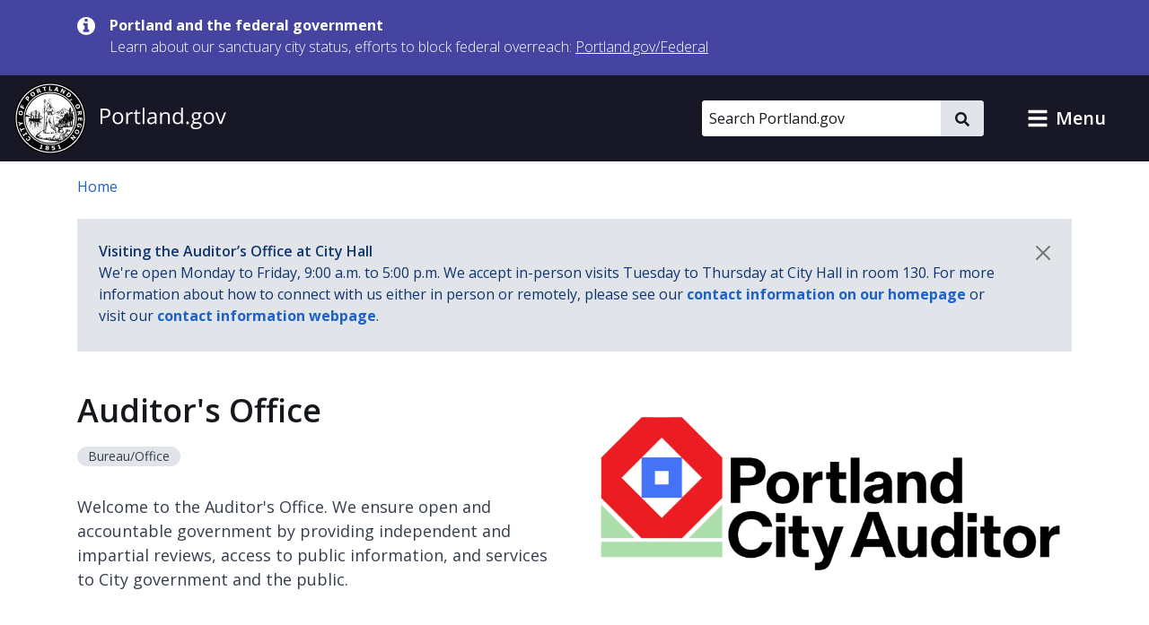

--- FILE ---
content_type: text/html; charset=UTF-8
request_url: https://www.portland.gov/auditor?forgot=1&referer=%2Fauditor%2F75530
body_size: 20455
content:
<!DOCTYPE html>
<html lang="en" dir="ltr" prefix="og: https://ogp.me/ns#">
  <head>
    <meta charset="utf-8" />
<noscript><style>form.antibot * :not(.antibot-message) { display: none !important; }</style>
</noscript><meta name="description" content="Welcome to the Auditor&#039;s Office. We ensure open and accountable government by providing independent and impartial reviews, access to public information, and services to City government and the public." />
<meta name="geo.placename" content="Portland" />
<meta name="geo.position" content="45.515012;-122.679096" />
<meta name="geo.region" content="US-OR" />
<link rel="canonical" href="https://www.portland.gov/auditor" />
<meta property="og:site_name" content="Portland.gov" />
<meta property="og:url" content="https://www.portland.gov/auditor" />
<meta property="og:title" content="Auditor&#039;s Office" />
<meta property="og:description" content="Welcome to the Auditor&#039;s Office. We ensure open and accountable government by providing independent and impartial reviews, access to public information, and services to City government and the public." />
<meta property="og:image" content="https://www.portland.gov/sites/default/files/styles/facebook/public/2023/auditor.logo-horizontal.png?itok=0uUWFKTD" />
<meta property="og:image:width" content="1200" />
<meta property="og:image:height" content="630" />
<meta property="og:image:alt" content="Logo of Portland City Auditor. A red octagonal rose has a blue and white square center. Geometric mint green leaves surround the blossom." />
<meta name="twitter:card" content="summary" />
<meta name="twitter:description" content="Welcome to the Auditor&#039;s Office. We ensure open and accountable government by providing independent and impartial reviews, access to public information, and services to City government and the public." />
<meta name="twitter:title" content="Auditor&#039;s Office" />
<meta name="twitter:image" content="https://www.portland.gov/sites/default/files/styles/twitter/public/2023/auditor.logo-horizontal.png?itok=bjZcU-Yy" />
<meta name="twitter:image:alt" content="Logo of Portland City Auditor. A red octagonal rose has a blue and white square center. Geometric mint green leaves surround the blossom." />
<meta name="MobileOptimized" content="width" />
<meta name="HandheldFriendly" content="true" />
<meta name="viewport" content="width=device-width, initial-scale=1.0" />
<link rel="alternate" hreflang="x-default" href="https://www.portland.gov/auditor" />
<link rel="icon" href="/themes/custom/cloudy/favicon.ico" type="image/vnd.microsoft.icon" />
<link rel="alternate" hreflang="en" href="https://www.portland.gov/auditor" />

    <title>Auditor's Office | Portland.gov</title>
    <link rel="preconnect" href="https://fonts.googleapis.com">
    <link rel="preconnect" href="https://fonts.gstatic.com" crossorigin>
    <link href="https://fonts.googleapis.com/css2?family=Open+Sans:ital,wght@0,300..800;1,300..800&display=swap" rel="stylesheet">
    <link rel="stylesheet" media="all" href="/sites/default/files/css/css_btMQHwy_Al5Al5DFMIvG9phu3LW7BGhw4vUAnOyn1V0.css?delta=0&amp;language=en&amp;theme=cloudy&amp;include=eJx1jVEKwzAMQy8U6iMFNxGbqVOXONmWnX5dO_q3H6H3ECgtyNKsRk7JahZb6WpfB3eZFdHbUISk7D5oZr962Rd8g-9sPQ86hjtZBa1WC6u8EfBqKutCufaNdfphcHBN98ibRO7NkpVN0UB_fPDhDeX8fwieTkdOxXJXfABnXFDg" />
<link rel="stylesheet" media="all" href="/sites/default/files/css/css_QhzZ_ZHP-tzk99cUKktZjzK35u2keswKYRYj_zTheJY.css?delta=1&amp;language=en&amp;theme=cloudy&amp;include=eJx1jVEKwzAMQy8U6iMFNxGbqVOXONmWnX5dO_q3H6H3ECgtyNKsRk7JahZb6WpfB3eZFdHbUISk7D5oZr962Rd8g-9sPQ86hjtZBa1WC6u8EfBqKutCufaNdfphcHBN98ibRO7NkpVN0UB_fPDhDeX8fwieTkdOxXJXfABnXFDg" />

          
    <script type="application/json" data-drupal-selector="drupal-settings-json">{"path":{"baseUrl":"\/","pathPrefix":"","currentPath":"group\/874","currentPathIsAdmin":false,"isFront":false,"currentLanguage":"en","currentQuery":{"destination":"\/auditor","forgot":"1","referer":"\/auditor\/75530"}},"pluralDelimiter":"\u0003","suppressDeprecationErrors":true,"gtag":{"tagId":"","consentMode":false,"otherIds":[],"events":[],"additionalConfigInfo":[]},"ajaxPageState":{"libraries":"[base64]","theme":"cloudy","theme_token":null},"ajaxTrustedUrl":{"\/search":true},"gtm":{"tagId":null,"settings":{"data_layer":"dataLayer","include_classes":false,"allowlist_classes":"google\nnonGooglePixels\nnonGoogleScripts\nnonGoogleIframes","blocklist_classes":"customScripts\ncustomPixels","include_environment":true,"environment_id":"env-1","environment_token":"gX0sWBBfUHwzWER-y90CyQ"},"tagIds":["GTM-5DGTRSB"]},"admin_dialogs":{"paths":{"\/admin\/config\/system\/actions\/configure\/*":{"class":["use-ajax"],"data-dialog-type":"modal","data-dialog-options":"{\u0022width\u0022:\u0022550\u0022}"},"\/admin\/config\/search\/redirect\/add*":{"class":["use-ajax"],"data-dialog-type":"modal","data-dialog-options":"{\u0022width\u0022:\u0022650\u0022}"},"\/admin\/config\/user-interface\/admin-toolbar*":{"class":["use-ajax"],"data-dialog-type":"modal","data-dialog-options":"{\u0022width\u0022:\u0022550\u0022}"},"\/aggregator\/sources\/add*":{"class":["use-ajax"],"data-dialog-type":"modal","data-dialog-options":"{\u0022width\u0022:\u0022550\u0022}"},"\/aggregator\/sources\/*\/delete*":{"class":["use-ajax"],"data-dialog-type":"modal","data-dialog-options":"{\u0022width\u0022:\u0022550\u0022}"},"\/admin\/config\/services\/aggregator\/settings*":{"class":["use-ajax"],"data-dialog-type":"modal","data-dialog-options":"{\u0022width\u0022:\u0022550\u0022}"},"*\/admin\/config\/content\/paragraphs*":{"class":["use-ajax"],"data-dialog-type":"modal","data-dialog-options":"{\u0022width\u0022:\u0022550\u0022}"},"\/admin\/config\/services\/aggregator\/delete\/*":{"class":["use-ajax"],"data-dialog-type":"modal","data-dialog-options":"{\u0022width\u0022:\u0022550\u0022}"},"\/admin\/config\/system\/delete-orphans*":{"class":["use-ajax"],"data-dialog-type":"modal","data-dialog-options":"{\u0022width\u0022:\u0022550\u0022}"},"\/admin\/config\/development\/settings*":{"class":["use-ajax"],"data-dialog-type":"modal","data-dialog-options":"{\u0022width\u0022:\u0022550\u0022}"},"\/aggregator\/sources\/*\/configure*":{"class":["use-ajax"],"data-dialog-type":"modal","data-dialog-options":"{\u0022width\u0022:\u0022550\u0022}"},"\/comment\/*\/edit*":{"class":["use-ajax"],"data-dialog-type":"modal","data-dialog-options":"{\u0022width\u0022:\u0022550\u0022}"},"\/admin\/config\/search\/simplesitemap\/variants*":{"class":["use-ajax"],"data-dialog-type":"modal","data-dialog-options":"{\u0022width\u0022:\u0022550\u0022}"},"\/admin\/config\/search\/simplesitemap\/types\/*":{"class":["use-ajax"],"data-dialog-type":"modal","data-dialog-options":"{\u0022width\u0022:\u0022550\u0022}"},"\/admin\/config\/system\/file-resup-settings*":{"class":["use-ajax"],"data-dialog-type":"modal","data-dialog-options":"{\u0022width\u0022:\u0022550\u0022}"},"\/admin\/config\/media\/image_effects*":{"class":["use-ajax"],"data-dialog-type":"modal","data-dialog-options":"{\u0022width\u0022:\u0022550\u0022}"},"\/admin\/config\/media\/image-styles\/manage\/*\/effects\/*":{"class":["use-ajax"],"data-dialog-type":"modal","data-dialog-options":"{\u0022width\u0022:\u0022550\u0022}"},"\/admin\/config\/media\/media_file_delete\/settings*":{"class":["use-ajax"],"data-dialog-type":"modal","data-dialog-options":"{\u0022width\u0022:\u0022550\u0022}"},"\/admin\/config\/media\/media-library*":{"class":["use-ajax"],"data-dialog-type":"modal","data-dialog-options":"{\u0022width\u0022:\u0022550\u0022}"},"*\/admin\/config\/services\/rss-publishing*":{"class":["use-ajax"],"data-dialog-type":"modal","data-dialog-options":"{\u0022width\u0022:\u0022550\u0022}"},"*\/admin\/config\/development\/maintenance*":{"class":["use-ajax"],"data-dialog-type":"modal","data-dialog-options":"{\u0022width\u0022:\u0022550\u0022}"},"*\/admin\/modules\/install*":{"class":["use-ajax"],"data-dialog-type":"modal","data-dialog-options":"{\u0022width\u0022:\u0022550\u0022}"},"*\/admin\/theme\/install*":{"class":["use-ajax"],"data-dialog-type":"modal","data-dialog-options":"{\u0022width\u0022:\u0022550\u0022}"},"*\/admin\/config\/development\/logging*":{"class":["use-ajax"],"data-dialog-type":"modal","data-dialog-options":"{\u0022width\u0022:\u0022550\u0022}"},"*\/admin\/config\/regional\/settings*":{"class":["use-ajax"],"data-dialog-type":"modal","data-dialog-options":"{\u0022width\u0022:\u0022550\u0022}"},"*\/admin\/config\/media\/media-settings*":{"class":["use-ajax"],"data-dialog-type":"modal","data-dialog-options":"{\u0022width\u0022:\u0022550\u0022}"},"*\/admin\/config\/media\/image-toolkit*":{"class":["use-ajax"],"data-dialog-type":"modal","data-dialog-options":"{\u0022width\u0022:\u0022550\u0022}"},"\/admin\/config\/services\/rest\/resource\/*\/edit":{"class":["use-ajax"],"data-dialog-type":"modal","data-dialog-options":"{\u0022width\u0022:\u0022550\u0022}"},"\/admin\/config\/user-interface\/shortcut\/link\/*":{"class":["use-ajax"],"data-dialog-type":"modal","data-dialog-options":"{\u0022width\u0022:\u0022550\u0022}"}},"selectors":{"a.media-library-item__remove":{"class":["use-ajax"],"data-dialog-type":"modal","data-dialog-options":"{\u0022width\u0022:\u0022550\u0022}"},"#menu-overview li.edit a":{"class":["use-ajax"],"data-dialog-type":"modal","data-dialog-options":"{\u0022width\u0022:\u0022650\u0022}"},".node-revision-table .revert a":{"class":["use-ajax"],"data-dialog-type":"modal","data-dialog-options":"{\u0022width\u0022:\u0022550\u0022}"},".node-revision-table .delete a":{"class":["use-ajax"],"data-dialog-type":"modal","data-dialog-options":"{\u0022width\u0022:\u0022550\u0022}"}}},"dataLayer":{"defaultLang":"en","languages":{"en":{"id":"en","name":"English","direction":"ltr","weight":0},"es":{"id":"es","name":"Spanish","direction":"ltr","weight":1},"vi":{"id":"vi","name":"Vietnamese","direction":"ltr","weight":2},"zh-hans":{"id":"zh-hans","name":"Chinese","direction":"ltr","weight":3},"ru":{"id":"ru","name":"Russian","direction":"ltr","weight":4},"uk":{"id":"uk","name":"Ukrainian","direction":"ltr","weight":5},"ro":{"id":"ro","name":"Romanian","direction":"ltr","weight":6},"ne":{"id":"ne","name":"Nepali","direction":"ltr","weight":7},"ja":{"id":"ja","name":"Japanese","direction":"ltr","weight":8},"ko":{"id":"ko","name":"Korean","direction":"ltr","weight":9},"fil":{"id":"fil","name":"Filipino\/Tagalog","direction":"ltr","weight":10},"lo":{"id":"lo","name":"Lao","direction":"ltr","weight":11},"ar":{"id":"ar","name":"Arabic","direction":"rtl","weight":12},"km":{"id":"km","name":"Khmer","direction":"ltr","weight":13},"so":{"id":"so","name":"Somali","direction":"ltr","weight":14},"chk":{"id":"chk","name":"Chuukese","direction":"ltr","weight":15}}},"data":{"extlink":{"extTarget":false,"extTargetAppendNewWindowDisplay":false,"extTargetAppendNewWindowLabel":"(opens in a new window)","extTargetNoOverride":false,"extNofollow":false,"extTitleNoOverride":true,"extNoreferrer":false,"extFollowNoOverride":false,"extClass":"ext","extLabel":"(link is external)","extImgClass":false,"extSubdomains":true,"extExclude":"","extInclude":"","extCssExclude":"#toolbar-administration, .field--name-field-facebook, .field--name-field-twitter, .field--name-field-instagram, .field--name-field-youtube, .field--name-field-linkedin, .field--name-field-nextdoor, .cloudy-global-menu, .block-cloudy-main-menu","extCssInclude":"","extCssExplicit":"","extAlert":false,"extAlertText":"This link will take you to an external web site. We are not responsible for their content.","extHideIcons":false,"mailtoClass":"0","telClass":"0","mailtoLabel":"(link sends email)","telLabel":"(link is a phone number)","extUseFontAwesome":true,"extIconPlacement":"append","extPreventOrphan":false,"extFaLinkClasses":"fa fa-external-link-alt","extFaMailtoClasses":"fa fa-envelope-o","extAdditionalLinkClasses":"","extAdditionalMailtoClasses":"","extAdditionalTelClasses":"","extFaTelClasses":"fa fa-phone","allowedDomains":["portland.gov","www.portland.gov","portlandoregon.gov","www.portlandoregon.gov","efiles.portlandoregon.gov","portlandmaps.com","www.portlandmaps.com","www.governmentjobs.com"],"extExcludeNoreferrer":""}},"ckeditorAccordion":{"accordionStyle":{"collapseAll":0,"keepRowsOpen":1,"animateAccordionOpenAndClose":0,"openTabsWithHash":0,"allowHtmlInTitles":0}},"search_api_autocomplete":{"search_portland_gov":{"delay":500,"auto_submit":true,"min_length":3}},"field_group":{"html_element":{"mode":"featured","context":"view","settings":{"classes":"","id":"","element":"div","show_label":false,"label_element":"h3","label_element_classes":"","attributes":"","effect":"none","speed":"fast"}}},"ajax":[],"user":{"uid":0,"permissionsHash":"26310960ab48ebc1428a5039eca0fa6858b2d62b81890b0e331401037acea6cf"}}</script>
<script src="/sites/default/files/js/js_iGscYrfVoRsBDaOTyOgRkEfhP_BfLvTHz748JNeNhXs.js?scope=header&amp;delta=0&amp;language=en&amp;theme=cloudy&amp;include=[base64]"></script>
<script src="/modules/contrib/google_tag/js/gtag.js?t96ze8"></script>
<script src="/modules/contrib/google_tag/js/gtm.js?t96ze8"></script>

    <script>
        /*to prevent Firefox FOUC, this must be here*/
        let FF_FOUC_FIX;
    </script>
  </head>
  <body class="group-page path-group">
        <a href="#main-content" class="visually-hidden-focusable skip-link">
      Skip to main content
    </a>
    <noscript><iframe src="https://www.googletagmanager.com/ns.html?id=GTM-5DGTRSB&gtm_auth=gX0sWBBfUHwzWER-y90CyQ&gtm_preview=env-1&gtm_cookies_win=x"
                  height="0" width="0" style="display:none;visibility:hidden"></iframe></noscript>

      <div class="dialog-off-canvas-main-canvas" data-off-canvas-main-canvas>
      

  
      <div class="region region-pre-header">
      <div class="views-element-container block block-views block-views-blockalerts-block-1" id="block-cloudy-views-block-alerts-block-1" data-block-plugin-id="views_block:alerts-block_1">
  
    
      <div class="content">
      <div><div class="skip-editoria11y-check view view-alerts view-id-alerts view-display-id-block_1 js-view-dom-id-2cff3242f87d93a7dfb5fc73ce89d2f3212a9aafb39cd3a0f7027688a461b350">
  
    
      
      <div class="view-content">
              <div class="views-row">
        

<div class="cloudy-alert alert--info"
   data-nid="49539"
         data-changed="1768161096"
      >
  <div class="container">
    <div class="cloudy-alert__wrapper">
        <span class="icon icon--size-s"><svg id="icon-information" role="img" xmlns="http://www.w3.org/2000/svg" viewBox="0 0 16 16" width="16" height="16"><title>information</title><path fill="currentColor" d="M10.6667 13C10.6667 13.1875 10.5208 13.3333 10.3333 13.3333H5.66667C5.47917 13.3333 5.33333 13.1875 5.33333 13V11.3333C5.33333 11.1458 5.47917 11 5.66667 11H6.66667V7.66667H5.66667C5.47917 7.66667 5.33333 7.52083 5.33333 7.33333V5.66667C5.33333 5.47917 5.47917 5.33333 5.66667 5.33333H9C9.1875 5.33333 9.33333 5.47917 9.33333 5.66667V11H10.3333C10.5208 11 10.6667 11.1458 10.6667 11.3333V13ZM9.33333 3.66667C9.33333 3.85417 9.1875 4 9 4H7C6.8125 4 6.66667 3.85417 6.66667 3.66667V2C6.66667 1.8125 6.8125 1.66667 7 1.66667H9C9.1875 1.66667 9.33333 1.8125 9.33333 2V3.66667ZM16 8C16 3.58333 12.4167 0 8 0C3.58333 0 0 3.58333 0 8C0 12.4167 3.58333 16 8 16C12.4167 16 16 12.4167 16 8Z" /></svg></span>
      <div class="cloudy-alert__wrapper-inner">
        <div class="cloudy-alert__title fw-bold"><span class="field field--name-title field--type-string field--label-hidden">Portland and the federal government</span>
</div><div class="cloudy-alert__body">



<div class="clearfix text-formatted field field--label-hidden field--name-field-alert-text field--type-text-long ck-content"><div class="field__item"><p><span>Learn about our sanctuary city status, efforts to block federal overreach:&nbsp;</span><a href="https://www.portland.gov/federal" id="menur1ghp" rel="noreferrer noopener" title="https://www.portland.gov/federal"><span>Portland.gov/Federal</span></a></p></div></div></div>
              </div>
    </div>
  </div>
</div>

    </div>
  
    </div>
  
          </div>
</div>

    </div>
  </div>

    </div>
  

  <header role="banner" id="header" class="cloudy-header" aria-label="Site header">
    <div
      class="cloudy-header__wrapper d-flex justify-content-between align-items-center flex-wrap px-0">
            
      <div class="region region-header cloudy-header__logo-wrapper">
        <a href="/" class="align-self-center" aria-label="Portland.gov home" title="Portland.gov home" rel="home">
          <picture>
        <source media="(max-width: 767.98px)"
            srcset="/themes/custom/cloudy/images/brand/seal-logo-mobile.png,
            /themes/custom/cloudy/images/brand/seal-logo-mobile-2x.png 2x,
            /themes/custom/cloudy/images/brand/seal-logo-mobile-3x.png 3x" />
        <source media="(min-width: 768px)"
            srcset="/themes/custom/cloudy/images/brand/seal-logo.png,
            /themes/custom/cloudy/images/brand/seal-logo-2x.png 2x,
            /themes/custom/cloudy/images/brand/seal-logo-3x.png 3x" />
        <img src="/themes/custom/cloudy/images/brand/seal-logo.png"
            width="236"
            height="80"
            alt=""
            class="img-fluid" />
      </picture>
        
  </a>

    </div>
  

      
                            
        <button type="button" data-bs-toggle="collapse" aria-expanded="false" role="button" data-bs-target="#cloudy-search" aria-controls="cloudy-search" aria-label="toggle site search" class="btn collapsed cloudy-header__toggle cloudy-header__toggle--search">
          <span class="toggle__label">
            <span class="icon toggle-icon icon-search"></span>
            Search
          </span>
        </button>
      
                    <div id="cloudy-search" class="cloudy-header__search-wrapper collapse" data-cloudy-esc-collapse="" data-bs-parent="#header">
          <div class="d-flex px-4 py-6 px-md-0 py-lg-0 align-items-center">
            
      <div class="region region-header-form cloudy-header__search-region">
      






<div class="search-api-page-block-form-search-portland-gov search-api-page-block-form search-form search-block-form container-inline cloudy-search-form cloudy-search-form--small block block-search-api-page block-search-api-page-form-block d-block d-lg-flex align-items-center" data-drupal-selector="search-api-page-block-form-search-portland-gov" novalidate="" id="block-searchapipagesearchblockform" data-block-plugin-id="search_api_page_form_block">
      
        
      <div class="content w-100">
    
<form role="search" action="/search" method="get" id="search-api-page-block-form-search-portland-gov" accept-charset="UTF-8">
        <div class="js-form-item form-item js-form-type-search-api-autocomplete form-item-keys js-form-item-keys form-no-label">
          <label for="edit-keys" class="visually-hidden">Search</label>
                

  <input placeholder="Search Portland.gov" aria-label="Search Portland.gov" title="Search Portland.gov" size="20" data-twig-suggestion="search-api-page-block-form-search-portland-gov" data-drupal-selector="edit-keys" data-search-api-autocomplete-search="search_portland_gov" class="form-autocomplete cloudy-search-form__input" data-autocomplete-path="/search_api_autocomplete/search_portland_gov" type="search" id="edit-keys" name="keys" value="" maxlength="128" />

                  </div>
<div data-twig-suggestion="search-api-page-block-form-search-portland-gov" data-drupal-selector="edit-actions" class="form-actions js-form-wrapper form-wrapper" id="edit-actions">

    <button  data-twig-suggestion="search-api-page-block-form-search-portland-gov" data-drupal-selector="edit-submit" type="submit" id="edit-submit" name="op" value="" class="button js-form-submit form-submit cloudy-btn--icon">
      <span class="visually-hidden">
        Search
      </span>
      <span class="icon icon--size-xs"><svg id="icon-search" role="img" xmlns="http://www.w3.org/2000/svg" viewBox="0 0 16 16" width="16" height="16"><title>search</title><path fill="currentColor" d="M15.7812 13.8438L12.6562 10.7188C12.5104 10.5729 12.3333 10.5 12.125 10.5H11.625C12.5417 9.33333 13 8 13 6.5C13 5.3125 12.7083 4.22917 12.125 3.25C11.5417 2.25 10.75 1.45833 9.75 0.875C8.77083 0.291667 7.6875 0 6.5 0C5.3125 0 4.21875 0.291667 3.21875 0.875C2.23958 1.45833 1.45833 2.25 0.875 3.25C0.291667 4.22917 0 5.3125 0 6.5C0 7.6875 0.291667 8.78125 0.875 9.78125C1.45833 10.7604 2.23958 11.5417 3.21875 12.125C4.21875 12.7083 5.3125 13 6.5 13C8 13 9.33333 12.5417 10.5 11.625V12.125C10.5 12.3333 10.5729 12.5104 10.7188 12.6562L13.8438 15.7812C13.9896 15.9271 14.1667 16 14.375 16C14.5833 16 14.7604 15.9271 14.9062 15.7812L15.7812 14.9062C15.9271 14.7604 16 14.5833 16 14.375C16 14.1667 15.9271 13.9896 15.7812 13.8438ZM6.5 10.5C5.77083 10.5 5.09375 10.3229 4.46875 9.96875C3.86458 9.61458 3.38542 9.13542 3.03125 8.53125C2.67708 7.90625 2.5 7.22917 2.5 6.5C2.5 5.77083 2.67708 5.10417 3.03125 4.5C3.38542 3.875 3.86458 3.38542 4.46875 3.03125C5.09375 2.67708 5.77083 2.5 6.5 2.5C7.22917 2.5 7.89583 2.67708 8.5 3.03125C9.125 3.38542 9.61458 3.875 9.96875 4.5C10.3229 5.10417 10.5 5.77083 10.5 6.5C10.5 7.22917 10.3229 7.90625 9.96875 8.53125C9.61458 9.13542 9.125 9.61458 8.5 9.96875C7.89583 10.3229 7.22917 10.5 6.5 10.5Z" /></svg></span>    </button>
  
</div>

  </form>

  </div>
</div>

    </div>
  

                        <button type="button" data-bs-toggle="collapse" aria-expanded="false" role="button" data-bs-target="#cloudy-search" aria-controls="cloudy-search" aria-label="close site search" class="cloudy-header__close-search">
              <span class="icon icon--size-s m-0"><svg id="icon-close" xmlns="http://www.w3.org/2000/svg" aria-hidden="true" focusable="false" viewBox="0 0 16 16" width="16" height="16"><title>close</title><path fill="currentColor" d="M9.61001 7.66556L13.5381 3.73744C13.7334 3.54217 13.7334 3.22561 13.5381 3.03034L12.6542 2.14645C12.459 1.95118 12.1424 1.95118 11.9471 2.14645L8.01902 6.07457L4.09099 2.14653C3.89572 1.95126 3.57916 1.95126 3.38388 2.14653L2.5 3.03042C2.30473 3.22569 2.30473 3.54225 2.5 3.73752L6.42803 7.66556L2.75475 11.3388C2.55948 11.5341 2.55948 11.8507 2.75475 12.0459L3.63863 12.9298C3.8339 13.1251 4.15047 13.1251 4.34574 12.9298L8.01902 9.25655L11.6924 12.9299C11.8877 13.1252 12.2042 13.1252 12.3995 12.9299L13.2834 12.046C13.4787 11.8508 13.4787 11.5342 13.2834 11.3389L9.61001 7.66556Z" /></svg></span>            </button>
          </div>
        </div>
      
            
            <button type="button" data-bs-toggle="collapse" aria-expanded="false" role="button" data-bs-target="#cloudy-menu" aria-controls="cloudy-menu" aria-label="toggle site menu" class="btn collapsed cloudy-header__toggle cloudy-header__toggle--menu">
        <span class="toggle__label">
          <span class="icon toggle-icon"></span>
          Menu
        </span>
      </button>
    </div>

        <div id="cloudy-menu" class="cloudy-header__menu-wrapper collapse" data-cloudy-esc-collapse="" data-bs-parent="#header">
      
      <div class="container py-4 region region-primary-menu">
      






<nav id="block-cloudy-main-menu" data-block-plugin-id="system_menu_block:main" class="block block-system block-system-menu-blockmain">
      
          <h2 class="h3">General Information</h2>
        
      
  

<ul class="list-unstyled mb-0 mx-n4 tiles">
                <li class="d-flex">
          

<a href="/advisory-groups" class="mega-menu__link--gtm tile d-flex  text-decoration-none p-4 flex-grow-1">
                      <div class="d-flex flex-column">
      <span class="h5 mb-0 text-primary">Advisory Groups</span>
      <span class="text-dark">Groups, boards, and commissions.</span>
    </div>
  
              <i class="fas fa-arrow-right d-md-none me-0 ms-auto align-self-center text-muted"></i>
            </a>
        </li>
              <li class="d-flex">
          

<a href="/bureaus-offices" class="mega-menu__link--gtm tile d-flex  text-decoration-none p-4 flex-grow-1">
                      <div class="d-flex flex-column">
      <span class="h5 mb-0 text-primary">Bureaus and Offices</span>
      <span class="text-dark">City departments.</span>
    </div>
  
              <i class="fas fa-arrow-right d-md-none me-0 ms-auto align-self-center text-muted"></i>
            </a>
        </li>
              <li class="d-flex">
          

<a href="/events" class="mega-menu__link--gtm tile d-flex  text-decoration-none p-4 flex-grow-1">
                      <div class="d-flex flex-column">
      <span class="h5 mb-0 text-primary">Calendar of Events</span>
      <span class="text-dark">Events, public meetings, and hearings.</span>
    </div>
  
              <i class="fas fa-arrow-right d-md-none me-0 ms-auto align-self-center text-muted"></i>
            </a>
        </li>
              <li class="d-flex">
          

<a href="/charter-code-policies" class="mega-menu__link--gtm tile d-flex  text-decoration-none p-4 flex-grow-1">
                      <div class="d-flex flex-column">
      <span class="h5 mb-0 text-primary">Charter, Code, Policies</span>
      <span class="text-dark">Official City documents.</span>
    </div>
  
              <i class="fas fa-arrow-right d-md-none me-0 ms-auto align-self-center text-muted"></i>
            </a>
        </li>
              <li class="d-flex">
          

<a href="/council" class="mega-menu__link--gtm tile d-flex  text-decoration-none p-4 flex-grow-1">
                      <div class="d-flex flex-column">
      <span class="h5 mb-0 text-primary">City Council</span>
      <span class="text-dark">Districts, officials, meetings, and news.</span>
    </div>
  
              <i class="fas fa-arrow-right d-md-none me-0 ms-auto align-self-center text-muted"></i>
            </a>
        </li>
              <li class="d-flex">
          

<a href="/construction" class="mega-menu__link--gtm tile d-flex  text-decoration-none p-4 flex-grow-1">
                      <div class="d-flex flex-column">
      <span class="h5 mb-0 text-primary">Construction Projects</span>
      <span class="text-dark">Building, transportation, maintenance, and sewer projects.</span>
    </div>
  
              <i class="fas fa-arrow-right d-md-none me-0 ms-auto align-self-center text-muted"></i>
            </a>
        </li>
              <li class="d-flex">
          

<a href="/parks/search" class="mega-menu__link--gtm tile d-flex  text-decoration-none p-4 flex-grow-1">
                      <div class="d-flex flex-column">
      <span class="h5 mb-0 text-primary">Find a Park</span>
      <span class="text-dark">Parks, facilities, and reservations.</span>
    </div>
  
              <i class="fas fa-arrow-right d-md-none me-0 ms-auto align-self-center text-muted"></i>
            </a>
        </li>
              <li class="d-flex">
          

<a href="/neighborhoods" class="mega-menu__link--gtm tile d-flex  text-decoration-none p-4 flex-grow-1">
                      <div class="d-flex flex-column">
      <span class="h5 mb-0 text-primary">Neighborhoods</span>
      <span class="text-dark">Neighborhood directory.</span>
    </div>
  
              <i class="fas fa-arrow-right d-md-none me-0 ms-auto align-self-center text-muted"></i>
            </a>
        </li>
              <li class="d-flex">
          

<a href="/news" class="mega-menu__link--gtm tile d-flex  text-decoration-none p-4 flex-grow-1">
                      <div class="d-flex flex-column">
      <span class="h5 mb-0 text-primary">News</span>
      <span class="text-dark">Articles, blogs, press releases, public notices, and newsletters.</span>
    </div>
  
              <i class="fas fa-arrow-right d-md-none me-0 ms-auto align-self-center text-muted"></i>
            </a>
        </li>
              <li class="d-flex">
          

<a href="/projects" class="mega-menu__link--gtm tile d-flex  text-decoration-none p-4 flex-grow-1">
                      <div class="d-flex flex-column">
      <span class="h5 mb-0 text-primary">Projects</span>
      <span class="text-dark">Planning, outreach and education, strategic, and technology projects.</span>
    </div>
  
              <i class="fas fa-arrow-right d-md-none me-0 ms-auto align-self-center text-muted"></i>
            </a>
        </li>
              <li class="d-flex">
          

<a href="/services" class="mega-menu__link--gtm tile d-flex  text-decoration-none p-4 flex-grow-1">
                      <div class="d-flex flex-column">
      <span class="h5 mb-0 text-primary">Services and Resources</span>
      <span class="text-dark">Service and resource directory.</span>
    </div>
  
              <i class="fas fa-arrow-right d-md-none me-0 ms-auto align-self-center text-muted"></i>
            </a>
        </li>
              <li class="d-flex">
          

<a href="https://www.governmentjobs.com/careers/portlandor" class="mega-menu__link--gtm tile d-flex  text-decoration-none p-4 flex-grow-1">
                      <div class="d-flex flex-column">
      <span class="h5 mb-0 text-primary">Jobs with the City</span>
      <span class="text-dark">Opportunities posted to governmentjobs.com</span>
    </div>
  
              <i class="fas fa-arrow-right d-md-none me-0 ms-auto align-self-center text-muted"></i>
            </a>
        </li>
          </ul>

</nav>

    </div>
  
    </div>
  </header>

  
  <div class="bg-light admin-tabs" role="navigation" id="tabs">
    <div class="region region-tabs">
      
    </div>
  </div>


  
      <div class="region region-messages">
      <div data-drupal-messages-fallback class="hidden"></div>

    </div>
  

  
  <section class="pre-content container d-print-block">
    






<div id="block-cloudy-breadcrumbs" data-block-plugin-id="system_breadcrumb_block" class="block block-system block-system-breadcrumb-block mb-6">
      
        
        <div class="content">
      <nav class="mt-4" aria-label="breadcrumb">
  <ol class="breadcrumb">
                  <li class="breadcrumb-item">
          <a href="/">Home</a>
        </li>
                  </ol>
</nav>

    </div>
  </div>







<div class="views-element-container block block-views block-views-blockgroup-notifications-block-1 mb-6" id="block-views-block-group-notifications-block-1" data-block-plugin-id="views_block:group_notifications-block_1">
      
        
        <div class="content">
      <div><div class="skip-editoria11y-check view view-group-notifications view-id-group_notifications view-display-id-block_1 js-view-dom-id-079e0224f9f477ca27e773d45c23f75e0378351868417e61a030ab86a1dbc7c7">
  
    
      
      <div class="view-content">
              <div
  class="cloudy-notification alert alert-dismissible bg-light text-secondary d-none"
  role="alert"
  aria-live="polite"
  data-nid="34527"
  data-changed="1765211739">
    <span class="fw-semibold"><span class="field field--name-title field--type-string field--label-hidden">Visiting the Auditor’s Office at City Hall</span>
</span>
    



<div class="clearfix text-formatted field field--label-hidden field--name-field-alert-text field--type-text-long ck-content"><div class="field__item"><p>We're open Monday to Friday, 9:00 a.m. to 5:00 p.m. We accept in-person visits Tuesday to Thursday at City Hall in room 130. For more information about how to connect with us either in person or remotely, please see our <a href="/auditor" data-entity-type="group" data-entity-uuid="39636b7d-7e47-4f8e-8081-3fafd1e0c18d" data-entity-substitution="canonical" title="Auditor's Office"><strong>contact information on our homepage</strong></a> or visit our&nbsp;<a href="https://www.portland.gov/auditor/about/divisions-and-contact-information"><strong>contact information webpage</strong></a>.</p></div></div>
    <button
      type="button"
      class="btn btn-close m-0"
      aria-label="Dismiss notification"
      data-bs-dismiss="alert"></button>
</div>

  
    </div>
  
          </div>
</div>

    </div>
  </div>

  </section>




<main id="main-content" class="d-print-block" role="main" data-swiftype-index="true">
      <div class="main-content container">
      <div >
        <div >
                      
      <div class="region region-content">
      






<div id="block-cloudy-content" data-block-plugin-id="system_main_block" class="block block-system block-system-main-block mb-6">
      
        
        <div class="content">
      













<article><section class="row"><div class="container"><div class="row mb-8 align-items-center"><div class="col"><h1 class="h1">Auditor&#039;s Office</h1><div class="mb-8"><div class="badge rounded-pill text-wrap bg-light   me-4">
          Bureau/Office
      </div></div><div class="field field--label-hidden field--name-field-summary field--type-string"><div class="mb-8 mb-lg-0 cloudy-lead-text">Welcome to the Auditor&#039;s Office. We ensure open and accountable government by providing independent and impartial reviews, access to public information, and services to City government and the public.  </div></div></div><div class="col-lg-6 ps-md-4 align-items-center"><div class="media media--type-image media--view-mode-banner"><img loading="eager" srcset="/sites/default/files/styles/2_1_400w/public/2023/auditor.logo-horizontal.png?itok=odjR6Cyo 400w, /sites/default/files/styles/2_1_600w/public/2023/auditor.logo-horizontal.png?itok=oAwJcgFq 600w, /sites/default/files/styles/2_1_800w/public/2023/auditor.logo-horizontal.png?itok=uRw7Qgbu 800w, /sites/default/files/styles/2_1_1600w/public/2023/auditor.logo-horizontal.png?itok=LJCnaWb2 1600w" sizes="(min-width: 992px) 66vw, 100vw" width="1600" height="800" src="/sites/default/files/styles/2_1_1600w/public/2023/auditor.logo-horizontal.png?itok=LJCnaWb2" alt="Logo of Portland City Auditor. A red octagonal rose has a blue and white square center.  Geometric mint green leaves surround the blossom." class="img-fluid"/><a href="/sites/default/files/2023/auditor.logo-horizontal.png" class="view-image"><i class="fas fa-image"></i>
        View full size image <span class="visually-hidden">of Logo of Portland City Auditor. A red octagonal rose has a blue and white square center.  Geometric mint green leaves surround the blossom.</span></a></div></div></div></div></section><section class="row"><div class="col"><div class="views-element-container"><div class="view view-eva view-group-site-menu view-id-group_site_menu view-display-id-entity_view_1 js-view-dom-id-f406a283ec4b8558362a2e6010c6762e2a2f4f2287f1390af8ac542573a87fdb"><nav aria-label="Group menu" class="nav nav-group-menu h4"><a href="/auditor/news" class="nav-link">News</a><a href="/auditor/news/notices" class="nav-link">Public Notices</a><a href="/auditor/news/reports" class="nav-link">Reports</a><a href="/auditor/events" class="nav-link">Events</a><a href="/auditor/policies" class="nav-link">Policies</a></nav></div></div></div></section><section class="row"><div class="col"><hr class="separator mb-8 mt-0"><h2 class="mb-8">Featured content</h2><div class="row row-cols-1 row-cols-md-2 row-cols-lg-3"><div class="col mb-10"><div class="card h-100"><div class="card-img-top overflow-hidden"></div><div class="card-body"><h3 class="card-title h4 mb-0 text-primary"><a href="/auditor/auditors-office-news-and-reports" class="stretched-link"><span class="field field--name-title field--type-string field--label-hidden">View the latest news and reports</span></a></h3><p class="card-text"></p></div></div></div><div class="col mb-10"><div class="card h-100"><div class="card-img-top overflow-hidden"></div><div class="card-body"><h3 class="card-title h4 mb-0 text-primary"><a href="/auditor/fy-25-26-budget-auditors-office" class="stretched-link"><span class="field field--name-title field--type-string field--label-hidden">View our FY 2025-26 Budget</span></a></h3><p class="card-text"></p></div></div></div><div class="col mb-10"><div class="card h-100"><div class="card-img-top overflow-hidden"></div><div class="card-body"><h3 class="card-title h4 mb-0 text-primary"><a href="/auditor/audit-schedule" class="stretched-link"><span class="field field--name-title field--type-string field--label-hidden">View our current Audit Schedule</span></a></h3><p class="card-text"></p></div></div></div><div class="col mb-10"><div class="card h-100"><div class="card-img-top overflow-hidden"></div><div class="card-body"><h3 class="card-title h4 mb-0 text-primary"><a href="/auditor/find-audit-report" class="stretched-link"><span class="field field--name-title field--type-string field--label-hidden">Find an audit report</span></a></h3><p class="card-text"></p></div></div></div><div class="col mb-10"><div class="card h-100"><div class="card-img-top overflow-hidden"></div><div class="card-body"><h3 class="card-title h4 mb-0 text-primary"><a href="/auditor/make-complaint-about-city-bureau-or-office" class="stretched-link"><span class="field field--name-title field--type-string field--label-hidden"> Make a complaint about a City bureau or office</span></a></h3><p class="card-text"></p></div></div></div><div class="col mb-10"><div class="card h-100"><div class="card-img-top overflow-hidden"></div><div class="card-body"><h3 class="card-title h4 mb-0 text-primary"><a href="/auditor/report-suspected-fraud-waste-or-misuse-city-resources-and-abuse-position" class="stretched-link"><span class="field field--name-title field--type-string field--label-hidden">Report suspected fraud, waste or misuse of City resources, and abuse of position</span></a></h3><p class="card-text"></p></div></div></div><div class="col mb-10"><div class="card h-100"><div class="card-img-top overflow-hidden"></div><div class="card-body"><h3 class="card-title h4 mb-0 text-primary"><a href="/auditor/current-city-council-meeting-agenda" class="stretched-link"><span class="field field--name-title field--type-string field--label-hidden">Current City Council Meeting Agenda</span></a></h3><p class="card-text"></p></div></div></div><div class="col mb-10"><div class="card h-100"><div class="card-img-top overflow-hidden"></div><div class="card-body"><h3 class="card-title h4 mb-0 text-primary"><a href="/auditor/learn-about-city-elections" class="stretched-link"><span class="field field--name-title field--type-string field--label-hidden">Learn about City elections</span></a></h3><p class="card-text"></p></div></div></div><div class="col mb-10"><div class="card h-100"><div class="card-img-top overflow-hidden"></div><div class="card-body"><h3 class="card-title h4 mb-0 text-primary"><a href="/auditor/register-lobbyist-or-political-consultant" class="stretched-link"><span class="field field--name-title field--type-string field--label-hidden">Register as a lobbyist or a political consultant</span></a></h3><p class="card-text"></p></div></div></div><div class="col mb-10"><div class="card h-100"><div class="card-img-top overflow-hidden"></div><div class="card-body"><h3 class="card-title h4 mb-0 text-primary"><a href="/auditor/about" class="stretched-link"><span class="field field--name-title field--type-string field--label-hidden">About the Auditor&#039;s Office</span></a></h3><p class="card-text"></p></div></div></div><div class="col mb-10"><div class="card h-100"><div class="card-img-top overflow-hidden"></div><div class="card-body"><h3 class="card-title h4 mb-0 text-primary"><a href="/auditor/audit-services/newsletter-subscription-page" class="stretched-link"><span class="field field--name-title field--type-string field--label-hidden">Subscribe to receive updates from us</span></a></h3><p class="card-text"></p></div></div></div><div class="col mb-10"><div class="card h-100"><div class="card-img-top overflow-hidden"></div><div class="card-body"><h3 class="card-title h4 mb-0 text-primary"><a href="/auditor/about/auditors-quarterly-calendars" class="stretched-link"><span class="field field--name-title field--type-string field--label-hidden">Auditor&#039;s quarterly calendars</span></a></h3><p class="card-text"></p></div></div></div></div></div></section><hr class="separator mb-8 mt-0"><section class="row mt-4 mt-sm-0 mb-12"><div class="col-12"><h2 class="mb-8">Contact</h2></div><div class="col"><div class="field field--label-visually_hidden field--name-field-contact field--type-entity-reference"><div class="field__label visually-hidden">Contact</div><div class="cloudy-contact-item"><h3 class="h5">Auditor&#039;s Office</h3><div class="cloudy-contact__resource"><div class="cloudy-contact-item__resource-wrapper"><a href="mailto:auditorsoffice@portlandoregon.gov" class="cloudy-link   cloudy-link--has-icon" ><span class="icon icon--size-xs"><svg id="icon-email" xmlns="http://www.w3.org/2000/svg" aria-hidden="true" focusable="false" viewBox="0 0 16 16" width="16" height="16"><title>email</title><path fill="currentColor" d="M14.5 2H1.5C0.671562 2 0 2.67156 0 3.5V12.5C0 13.3284 0.671562 14 1.5 14H14.5C15.3284 14 16 13.3284 16 12.5V3.5C16 2.67156 15.3284 2 14.5 2ZM14.5 3.5V4.77516C13.7993 5.34575 12.6822 6.233 10.2942 8.10297C9.76787 8.51694 8.72537 9.51147 8 9.49988C7.27475 9.51159 6.23191 8.51678 5.70584 8.10297C3.31813 6.23328 2.20078 5.34584 1.5 4.77516V3.5H14.5ZM1.5 12.5V6.69994C2.21606 7.27028 3.23153 8.07063 4.77931 9.28263C5.46234 9.82028 6.6585 11.0072 8 11C9.33491 11.0072 10.5159 9.8375 11.2204 9.28288C12.7682 8.07091 13.7839 7.27034 14.5 6.69997V12.5H1.5Z"/></svg></span><span>auditorsoffice@portlandoregon.gov</span></a></div><div class="cloudy-contact-item__resource-wrapper"><a href="tel:503-823-4078" class="cloudy-link   cloudy-link--has-icon" ><span class="icon icon--size-xs"><svg id="icon-phone" role="img" xmlns="http://www.w3.org/2000/svg" viewBox="0 0 16 16" width="16" height="16"><title>phone number</title><path fill="currentColor" d="M15.9059 0.771335L12.6537 0.0208469C12.487 -0.0208469 12.3202 0 12.1534 0.0833876C11.9866 0.166775 11.872 0.281433 11.8094 0.427362L10.3085 3.92964C10.2459 4.09642 10.2355 4.26319 10.2772 4.42997C10.3189 4.5759 10.4023 4.70098 10.5274 4.80521L12.4036 6.36873C11.8407 7.57785 11.0798 8.66189 10.1208 9.62085C9.18274 10.5798 8.0987 11.3407 6.86873 11.9036L5.33648 10.0274C5.23225 9.88143 5.09674 9.79805 4.92997 9.7772C4.76319 9.73551 4.60684 9.74593 4.46091 9.80847L0.958632 11.3094C0.791857 11.372 0.666775 11.4866 0.583388 11.6534C0.5 11.8202 0.479153 11.987 0.520847 12.1537L1.27134 15.4059C1.29218 15.5935 1.37557 15.7394 1.5215 15.8436C1.66743 15.9479 1.82378 16 1.99055 16C4.61726 16 7.05635 15.3433 9.30782 14.03C11.4967 12.7375 13.2375 10.9967 14.53 8.80782C15.8433 6.55635 16.5 4.11726 16.5 1.49055C16.5 1.32378 16.4479 1.16743 16.3436 1.0215C16.2394 0.87557 16.0935 0.792182 15.9059 0.771335Z" /></svg></span><span>503-823-4078</span></a><span class="d-block ms-6 text-pre-line">Hours: We&#039;re open Monday to Friday, 9:00 a.m. to 5:00 p.m. We accept in-person visits Tuesday to Thursday at City Hall in room 130. </span></div><h3 class="h5 mt-8">Follow on Social Media</h3><div class="cloudy-contact-item__resource-wrapper"><a href="https://x.com/CityAuditorPDX" class="cloudy-link   cloudy-link--has-icon"  aria-label="X (formerly Twitter)" ><span class="icon icon--size-xs"><svg role="img" aria-hidden="true" focusable="false" width="16" height="16" viewBox="0 0 512 512" fill="currentColor" xmlns="http://www.w3.org/2000/svg" ><!--!Font Awesome Free 6.5.2 by @fontawesome - https://fontawesome.com License - https://fontawesome.com/license/free Copyright 2024 Fonticons, Inc.--><path d="M389.2 48h70.6L305.6 224.2 487 464H345L233.7 318.6 106.5 464H35.8L200.7 275.5 26.8 48H172.4L272.9 180.9 389.2 48zM364.4 421.8h39.1L151.1 88h-42L364.4 421.8z"/></svg></span><span>CityAuditorPDX</span></a></div></div></div></div></div><div class="col-12 col-md-4 col-lg-6 mt-8 mt-md-0"><div class="field field--label-visually_hidden field--name-field-location field--type-entity-reference"><div class="field__label visually-hidden">Location</div><div class="node node--type-location    node--view-mode-related mb-8"><h3 class="h5">City Hall</h3><address class="mb-0" translate="no"><div class="d-flex">
      1221 SW Fourth Avenue
          <br>
                                  Portland
                          , OR
                           97204    </div></address><div class="get-directions-link mt-4"><a href="https://www.google.com/maps/dir//45.518778,-122.676409">Get Directions</a></div><div class="more-information mt-2"><a href="/locations/city-hall" rel="bookmark">More about this location</a></div></div></div></div></section><section class="row"><div class="col"><hr class="separator mb-8 mt-0"><h2 class="mb-8">Related offices, programs, and projects</h2><div class="row row-cols-1 row-cols-md-2 row-cols-lg-3 mb-2"><div class="col mb-10"><div class="card h-100"><div class="card-img-top overflow-hidden"><div class="media media--type-image media--view-mode-featured"><picture><source srcset="/sites/default/files/styles/2_1_400w/public/2023/archives.logo_.png?itok=CwHcAy8q 400w, /sites/default/files/styles/2_1_600w/public/2023/archives.logo_.png?itok=mFe-A32y 600w" media="all and (min-width: 576px)" type="image/png" sizes="100vw" width="600" height="300"/><img loading="eager" width="600" height="300" src="/sites/default/files/styles/2_1_600w/public/2023/archives.logo_.png?itok=mFe-A32y" alt="Logo of the Portland City Auditor, Archives &amp; Records Management. An octagonal geometric rose." class="img-fluid"/></picture></div></div><div class="card-body"><h3 class="card-title h4 mb-0 text-primary"><a href="/auditor/archives" class="stretched-link">Archives &amp; Records Management</a></h3></div></div></div><div class="col mb-10"><div class="card h-100"><div class="card-img-top overflow-hidden"><div class="media media--type-image media--view-mode-featured"><picture><source srcset="/sites/default/files/styles/2_1_400w/public/2023/new-audit-svcs-icons-650-logo-600-icons-ht.png?itok=3lyThmgf 400w, /sites/default/files/styles/2_1_600w/public/2023/new-audit-svcs-icons-650-logo-600-icons-ht.png?itok=rQfoySs1 600w" media="all and (min-width: 576px)" type="image/png" sizes="100vw" width="600" height="300"/><img loading="eager" width="600" height="300" src="/sites/default/files/styles/2_1_600w/public/2023/new-audit-svcs-icons-650-logo-600-icons-ht.png?itok=rQfoySs1" alt="Logo of the Portland City Auditor, Audit Services. An octagonal geometric rose." class="img-fluid"/></picture></div></div><div class="card-body"><h3 class="card-title h4 mb-0 text-primary"><a href="/auditor/audit-services" class="stretched-link">Audit Services</a></h3></div></div></div><div class="col mb-10"><div class="card h-100"><div class="card-img-top overflow-hidden"><div class="media media--type-image media--view-mode-featured"><picture><source srcset="/sites/default/files/styles/2_1_400w/public/2023/audclerk-council-clerk-icon-purple-rose.png?itok=ay3Jvb5h 400w, /sites/default/files/styles/2_1_600w/public/2023/audclerk-council-clerk-icon-purple-rose.png?itok=KEF0Moe0 600w" media="all and (min-width: 576px)" type="image/png" sizes="100vw" width="600" height="300"/><img loading="eager" width="600" height="300" src="/sites/default/files/styles/2_1_600w/public/2023/audclerk-council-clerk-icon-purple-rose.png?itok=KEF0Moe0" alt="Logo of the Portland City Auditor, Council Clerk. An octagonal geometric rose." class="img-fluid"/></picture></div></div><div class="card-body"><h3 class="card-title h4 mb-0 text-primary"><a href="/auditor/council-clerk" class="stretched-link">Council Clerk</a></h3></div></div></div><div class="col mb-10"><div class="card h-100"><div class="card-img-top overflow-hidden"><div class="media media--type-image media--view-mode-featured"><picture><source srcset="/sites/default/files/styles/2_1_400w/public/2023/audelec-elections-office-logo-pink-rose.png?itok=V0Tdt_sB 400w, /sites/default/files/styles/2_1_600w/public/2023/audelec-elections-office-logo-pink-rose.png?itok=tsbAYByI 600w" media="all and (min-width: 576px)" type="image/png" sizes="100vw" width="600" height="300"/><img loading="eager" width="600" height="300" src="/sites/default/files/styles/2_1_600w/public/2023/audelec-elections-office-logo-pink-rose.png?itok=tsbAYByI" alt="Logo of the Portland City Auditor, Elections. An octagonal geometric rose." class="img-fluid"/></picture></div></div><div class="card-body"><h3 class="card-title h4 mb-0 text-primary"><a href="/auditor/elections" class="stretched-link">Elections</a></h3></div></div></div><div class="col mb-10"><div class="card h-100"><div class="card-img-top overflow-hidden"><div class="media media--type-image media--view-mode-featured"><picture><source srcset="/sites/default/files/styles/2_1_400w/public/2024/Web-tile---Fraud-hotline.png?itok=V--utt1C 400w, /sites/default/files/styles/2_1_600w/public/2024/Web-tile---Fraud-hotline.png?itok=iMMZ2BhO 600w" media="all and (min-width: 576px)" type="image/png" sizes="100vw" width="600" height="300"/><img loading="eager" width="600" height="300" src="/sites/default/files/styles/2_1_600w/public/2024/Web-tile---Fraud-hotline.png?itok=iMMZ2BhO" alt="Logo of the Portland City Auditor, Fraud Hotline: an octagonal rose in orange is flanked by mint green leaves, with a blue square center" class="img-fluid"/></picture></div></div><div class="card-body"><h3 class="card-title h4 mb-0 text-primary"><a href="/auditor/fraud-hotline" class="stretched-link">Fraud Hotline</a></h3></div></div></div><div class="col mb-10"><div class="card h-100"><div class="card-img-top overflow-hidden"><div class="media media--type-image media--view-mode-featured"><picture><source srcset="/sites/default/files/styles/2_1_400w/public/2024/hearings.logo_.png?itok=XKAdS6ab 400w, /sites/default/files/styles/2_1_600w/public/2024/hearings.logo_.png?itok=Q76nmDok 600w" media="all and (min-width: 576px)" type="image/png" sizes="100vw" width="600" height="300"/><img loading="eager" width="600" height="300" src="/sites/default/files/styles/2_1_600w/public/2024/hearings.logo_.png?itok=Q76nmDok" alt="Logo of Portland City Auditor, Hearings Office. A green octagonal rose has a blue and white square center.  Geometric mint green leaves surround the blossom." class="img-fluid"/></picture></div></div><div class="card-body"><h3 class="card-title h4 mb-0 text-primary"><a href="/auditor/hearings" class="stretched-link">Hearings </a></h3></div></div></div><div class="col mb-10"><div class="card h-100"><div class="card-img-top overflow-hidden"><div class="media media--type-image media--view-mode-featured"><picture><source srcset="/sites/default/files/styles/2_1_400w/public/2023/audom-ombudsman-logo-purple-rose.png?itok=AQvDbcO0 400w, /sites/default/files/styles/2_1_600w/public/2023/audom-ombudsman-logo-purple-rose.png?itok=eOKQU8Vt 600w" media="all and (min-width: 576px)" type="image/png" sizes="100vw" width="600" height="300"/><img loading="eager" width="600" height="300" src="/sites/default/files/styles/2_1_600w/public/2023/audom-ombudsman-logo-purple-rose.png?itok=eOKQU8Vt" alt="Logo of the Portland City Auditor, Ombudsman. An octagonal geometric rose." class="img-fluid"/></picture></div></div><div class="card-body"><h3 class="card-title h4 mb-0 text-primary"><a href="/auditor/ombudsman" class="stretched-link">Ombudsman</a></h3></div></div></div></div></div></section></article>
    </div>
  </div>
<hr class="separator mb-8 mt-0">
<div class="featured row mb-10">
    <div class="col-12 col-lg-4">
                    <h2 class="mb-8">News</h2>
            </div>
    <div class="col-12 col-lg-8 p-0">
        <div><div class="container skip-editoria11y-check view view-news-index view-id-news_index view-display-id-block_featured_news js-view-dom-id-9fb7e5290a76f10665eb6f4133a22d4fbfac710ffa9b4a28cd2e899e67342c4f">
  
    
      
      <div class="view-content">
              <div class="row position-relative">
  <div class="col order-2 order-md-1 position-static">
    <h3 class="h4"><a href="/auditor/archives/news/2026/1/7/portland-city-archives-collaborates-dont-shoot-pdx-portland-black-0" class="stretched-link"><span class="field field--name-title field--type-string field--label-hidden">Portland City Archives collaborates with Don&#039;t Shoot PDX on “Portland in Black”</span>
</a></h3>
    <p>Portland City Archives and Don’t Shoot PDX are partnering on a series of events designed to grow community connections, build archival skills, and create a foundation to ensure community stories are accessible for generations to come. </p>
    <p class="d-flex flex-wrap">
      <span class="pe-4">
                  <time datetime="2026-01-07T17:00:00Z" class="datetime">January 7, 2026 9:00 am</time>

              </span>
      <span>Press release</span>
    </p>
  </div>
  </div>
<hr class="mt-0 mb-2">

          <div class="row position-relative">
  <div class="col order-2 order-md-1 position-static">
    <h3 class="h4"><a href="/auditor/audit-services/news/2025/10/15/parks-fiscal-management-systemwide-goals-and-sustainability" class="stretched-link"><span class="field field--name-title field--type-string field--label-hidden">Parks Fiscal Management: Systemwide goals and sustainability strategies needed to ensure parks for future generations</span>
</a></h3>
    <p>Parks does not have enough resources for its existing programs and maintenance obligations. However, it continues to invest in new assets. Our audit recommends that Parks integrate new investment decisions with existing maintenance obligations and clearly communicate fiscal strategies. </p>
    <p class="d-flex flex-wrap">
      <span class="pe-4">
                  <time datetime="2025-10-15T15:00:00Z" class="datetime">October 15, 2025 8:00 am</time>

              </span>
      <span>Report</span>
    </p>
  </div>
      <div class="col-12 col-md-6 mb-4 mb-lg-0 order-1 order-md-2 d-flex align-items-center">
      
<div class="media media--type-image media--view-mode-featured"><picture><source srcset="/sites/default/files/styles/2_1_400w/public/2025/PXL_20210929_163347679.NIGHT_.jpg?itok=1kAEYcjm 400w, /sites/default/files/styles/2_1_600w/public/2025/PXL_20210929_163347679.NIGHT_.jpg?itok=ESNxpuPN 600w" media="all and (min-width: 576px)" type="image/jpeg" sizes="100vw" width="600" height="300"/><img loading="eager" width="600" height="300" src="/sites/default/files/styles/2_1_600w/public/2025/PXL_20210929_163347679.NIGHT_.jpg?itok=ESNxpuPN" alt="Montavilla Park picnic shelter being demolished in 2021" class="img-fluid"/></picture></div>
    </div>
  </div>
<hr class="mt-0 mb-2">

  
    </div>
  
          <div class="more-link"><a href="/auditor/news">More news</a></div>

      </div>
</div>

    </div>
</div>
<hr class="separator mb-8 mt-0">
<div class="featured row mb-10">
    <div class="col-12 col-lg-4">
                    <h2 class="mb-8">Events</h2>
            </div>
    <div class="col-12 col-lg-8 p-0">
        <div><div class="container skip-editoria11y-check view view-events-index view-id-events_index view-display-id-block_group_events js-view-dom-id-775d2de664defb63db68ab74ed190f82b1439d67ad8704f8de4eb033f1ea50d9">
  
    
      
      <div class="view-content">
              <div class="row position-relative">
  <div class="col order-2 order-md-1 position-static">
    <h3 class="h4"><a href="/auditor/archives/events/2026/1/24/portland-black-documenting-our-lives-city-roses" class="stretched-link"><span class="field field--name-title field--type-string field--label-hidden">Portland in Black: Documenting Our Lives in the City of Roses</span>
</a></h3>
    <p>Portland City Archives and Don’t Shoot PDX are partnering on a series of events designed to grow community connections, build archival skills, and create a foundation to ensure community stories are accessible for generations to come. </p>
    <div class="d-flex flex-wrap mb-2">
      


<div  class="d-flex field field-group"><i class="fas fa-calendar pt-1 pe-2"></i><span class="pe-4"><time datetime="2026-01-24" class="datetime">January 24, 2026</time></span><span class="pe-4">
                  10:00 am
          <span class="datetime mx-1 mb-2" aria-label="to">&ndash;</span>
          12:00 pm
              </span></div>
                    <span class="pe-4">

<div class="badge rounded-pill text-wrap bg-light">
          Community Event
      </div></span>
                    <span>



<div class="field field--label-hidden field--name-field-is-online field--type-boolean"><div class="field__item"></div></div></span>
          </div>
  </div>
      <div class="col-12 col-md-6 mb-4 mb-lg-0 order-1 order-md-2 d-flex align-items-center">
      
<div class="media media--type-image media--view-mode-banner"><img loading="eager" srcset="/sites/default/files/styles/2_1_400w/public/2025/graphic-for-web.png?itok=VbEzCFQ5 400w, /sites/default/files/styles/2_1_600w/public/2025/graphic-for-web.png?itok=_1Mg8mdH 600w, /sites/default/files/styles/2_1_800w/public/2025/graphic-for-web.png?itok=kNe0FZAN 800w, /sites/default/files/styles/2_1_1600w/public/2025/graphic-for-web.png?itok=LfSqHCN- 1600w" sizes="(min-width: 992px) 66vw, 100vw" width="1600" height="800" src="/sites/default/files/styles/2_1_1600w/public/2025/graphic-for-web.png?itok=LfSqHCN-" alt="Graphic for event Portland in Black: Documenting Our Live in the City of Roses. Coffee and Collections, a community archiving event." class="img-fluid"/><a href="/sites/default/files/2025/graphic-for-web.png" class="view-image"><i class="fas fa-image"></i>
        View full size image <span class="visually-hidden">of Graphic for event Portland in Black: Documenting Our Live in the City of Roses. Coffee and Collections, a community archiving event.</span></a></div>
    </div>
  </div>
<hr class="mt-0 mb-2">

          <div class="row position-relative">
  <div class="col order-2 order-md-1 position-static">
    <h3 class="h4"><a href="/auditor/archives/events/2026/2/28/portland-black-documenting-our-lives-city-roses" class="stretched-link"><span class="field field--name-title field--type-string field--label-hidden">Portland in Black: Documenting Our Lives in the City of Roses</span>
</a></h3>
    <p>Portland City Archives and Don’t Shoot PDX are partnering on a series of events designed to grow community connections, build archival skills, and create a foundation to ensure community stories are accessible for generations to come. </p>
    <div class="d-flex flex-wrap mb-2">
      


<div  class="d-flex field field-group"><i class="fas fa-calendar pt-1 pe-2"></i><span class="pe-4"><time datetime="2026-02-28" class="datetime">February 28, 2026</time></span><span class="pe-4">
                  10:00 am
          <span class="datetime mx-1 mb-2" aria-label="to">&ndash;</span>
          12:00 pm
              </span></div>
                    <span class="pe-4">

<div class="badge rounded-pill text-wrap bg-light">
          Community Event
      </div></span>
                    <span>



<div class="field field--label-hidden field--name-field-is-online field--type-boolean"><div class="field__item"></div></div></span>
          </div>
  </div>
      <div class="col-12 col-md-6 mb-4 mb-lg-0 order-1 order-md-2 d-flex align-items-center">
      
<div class="media media--type-image media--view-mode-banner"><img loading="eager" srcset="/sites/default/files/styles/2_1_400w/public/2025/graphic-for-web.png?itok=VbEzCFQ5 400w, /sites/default/files/styles/2_1_600w/public/2025/graphic-for-web.png?itok=_1Mg8mdH 600w, /sites/default/files/styles/2_1_800w/public/2025/graphic-for-web.png?itok=kNe0FZAN 800w, /sites/default/files/styles/2_1_1600w/public/2025/graphic-for-web.png?itok=LfSqHCN- 1600w" sizes="(min-width: 992px) 66vw, 100vw" width="1600" height="800" src="/sites/default/files/styles/2_1_1600w/public/2025/graphic-for-web.png?itok=LfSqHCN-" alt="Graphic for event Portland in Black: Documenting Our Live in the City of Roses. Coffee and Collections, a community archiving event." class="img-fluid"/><a href="/sites/default/files/2025/graphic-for-web.png" class="view-image"><i class="fas fa-image"></i>
        View full size image <span class="visually-hidden">of Graphic for event Portland in Black: Documenting Our Live in the City of Roses. Coffee and Collections, a community archiving event.</span></a></div>
    </div>
  </div>
<hr class="mt-0 mb-2">

          <div class="row position-relative">
  <div class="col order-2 order-md-1 position-static">
    <h3 class="h4"><a href="/auditor/archives/events/2026/3/27/portland-black-documenting-our-lives-city-roses" class="stretched-link"><span class="field field--name-title field--type-string field--label-hidden">Portland in Black: Documenting Our Lives in the City of Roses</span>
</a></h3>
    <p>Portland City Archives and Don’t Shoot PDX are partnering on a series of events designed to grow community connections, build archival skills, and create a foundation to ensure community stories are accessible for generations to come. </p>
    <div class="d-flex flex-wrap mb-2">
      


<div  class="d-flex field field-group"><i class="fas fa-calendar pt-1 pe-2"></i><span class="pe-4"><time datetime="2026-03-27" class="datetime">March 27, 2026</time></span><span class="pe-4">
                  10:00 am
          <span class="datetime mx-1 mb-2" aria-label="to">&ndash;</span>
          12:00 pm
              </span></div>
                    <span class="pe-4">

<div class="badge rounded-pill text-wrap bg-light">
          Community Event
      </div></span>
                    <span>



<div class="field field--label-hidden field--name-field-is-online field--type-boolean"><div class="field__item"></div></div></span>
          </div>
  </div>
      <div class="col-12 col-md-6 mb-4 mb-lg-0 order-1 order-md-2 d-flex align-items-center">
      
<div class="media media--type-image media--view-mode-banner"><img loading="eager" srcset="/sites/default/files/styles/2_1_400w/public/2025/graphic-for-web.png?itok=VbEzCFQ5 400w, /sites/default/files/styles/2_1_600w/public/2025/graphic-for-web.png?itok=_1Mg8mdH 600w, /sites/default/files/styles/2_1_800w/public/2025/graphic-for-web.png?itok=kNe0FZAN 800w, /sites/default/files/styles/2_1_1600w/public/2025/graphic-for-web.png?itok=LfSqHCN- 1600w" sizes="(min-width: 992px) 66vw, 100vw" width="1600" height="800" src="/sites/default/files/styles/2_1_1600w/public/2025/graphic-for-web.png?itok=LfSqHCN-" alt="Graphic for event Portland in Black: Documenting Our Live in the City of Roses. Coffee and Collections, a community archiving event." class="img-fluid"/><a href="/sites/default/files/2025/graphic-for-web.png" class="view-image"><i class="fas fa-image"></i>
        View full size image <span class="visually-hidden">of Graphic for event Portland in Black: Documenting Our Live in the City of Roses. Coffee and Collections, a community archiving event.</span></a></div>
    </div>
  </div>
<hr class="mt-0 mb-2">

          <div class="row position-relative">
  <div class="col order-2 order-md-1 position-static">
    <h3 class="h4"><a href="/auditor/archives/events/2026/4/25/portland-black-documenting-our-lives-city-roses" class="stretched-link"><span class="field field--name-title field--type-string field--label-hidden">Portland in Black: Documenting Our Lives in the City of Roses</span>
</a></h3>
    <p>Portland City Archives and Don’t Shoot PDX are partnering on a series of events designed to grow community connections, build archival skills, and create a foundation to ensure community stories are accessible for generations to come. </p>
    <div class="d-flex flex-wrap mb-2">
      


<div  class="d-flex field field-group"><i class="fas fa-calendar pt-1 pe-2"></i><span class="pe-4"><time datetime="2026-04-25" class="datetime">April 25, 2026</time></span><span class="pe-4">
                  10:00 am
          <span class="datetime mx-1 mb-2" aria-label="to">&ndash;</span>
          12:00 pm
              </span></div>
                    <span class="pe-4">

<div class="badge rounded-pill text-wrap bg-light">
          Community Event
      </div></span>
                    <span>



<div class="field field--label-hidden field--name-field-is-online field--type-boolean"><div class="field__item"></div></div></span>
          </div>
  </div>
      <div class="col-12 col-md-6 mb-4 mb-lg-0 order-1 order-md-2 d-flex align-items-center">
      
<div class="media media--type-image media--view-mode-banner"><img loading="eager" srcset="/sites/default/files/styles/2_1_400w/public/2025/graphic-for-web.png?itok=VbEzCFQ5 400w, /sites/default/files/styles/2_1_600w/public/2025/graphic-for-web.png?itok=_1Mg8mdH 600w, /sites/default/files/styles/2_1_800w/public/2025/graphic-for-web.png?itok=kNe0FZAN 800w, /sites/default/files/styles/2_1_1600w/public/2025/graphic-for-web.png?itok=LfSqHCN- 1600w" sizes="(min-width: 992px) 66vw, 100vw" width="1600" height="800" src="/sites/default/files/styles/2_1_1600w/public/2025/graphic-for-web.png?itok=LfSqHCN-" alt="Graphic for event Portland in Black: Documenting Our Live in the City of Roses. Coffee and Collections, a community archiving event." class="img-fluid"/><a href="/sites/default/files/2025/graphic-for-web.png" class="view-image"><i class="fas fa-image"></i>
        View full size image <span class="visually-hidden">of Graphic for event Portland in Black: Documenting Our Live in the City of Roses. Coffee and Collections, a community archiving event.</span></a></div>
    </div>
  </div>
<hr class="mt-0 mb-2">

  
    </div>
  
          <div class="more-link"><a href="/auditor/events">More events</a></div>

      </div>
</div>

    </div>
</div>
<hr class="separator mb-8 mt-0">
<div class="featured row mb-10">
    <div class="col-12 col-lg-4">
                    <h2 class="mb-8">Past Meetings and Hearings</h2>
            </div>
    <div class="col-12 col-lg-8 p-0">
        <div><div class="container skip-editoria11y-check view view-events-index view-id-events_index view-display-id-block_group_past_meetings js-view-dom-id-3cd2586fc10715a4f5648c8afe590794866f1f93adb6af80b7c76ac709c1ad71">
  
    
      
      <div class="view-content">
              <div class="row mb-4">
  <div class="col order-2 order-md-1">
    <h3 class="h4"><a href="/auditor/council-clerk/events/2025/3/12/city-council-work-session" hreflang="en">City Council Work Session</a></h3>
    <div class="d-flex flex-wrap">
      <span class="pe-4"><time datetime="2025-03-12" class="datetime">March 12, 2025</time>
</span>
    </div>
  </div>
</div>
<hr class="mt-0 mb-2">

          <div class="row mb-4">
  <div class="col order-2 order-md-1">
    <h3 class="h4"><a href="/auditor/council-clerk/events/2025/2/26/city-council-work-session-0" hreflang="en">City Council Work Session</a></h3>
    <div class="d-flex flex-wrap">
      <span class="pe-4"><time datetime="2025-02-26" class="datetime">February 26, 2025</time>
</span>
    </div>
  </div>
</div>
<hr class="mt-0 mb-2">

  
    </div>
  
          <div class="more-link"><a href="/auditor/events/meetings">More meetings and hearings</a></div>

      </div>
</div>

    </div>
</div>







<div id="block-feedbacklink" data-block-plugin-id="block_content:7dc74839-c339-461f-9344-87a6db099602" class="block block-block-content block-block-content7dc74839-c339-461f-9344-87a6db099602 mt-8 mb-4">
      
        
        <div class="content">
      



<div class="clearfix text-formatted field field--label-hidden field--name-body field--type-text-with-summary"><div class="field__item"><p>See something we could improve on&nbsp;this page?&nbsp;<a href="/feedback">Give website feedback</a>.</p></div></div>
    </div>
  </div>

    </div>
  
                  </div>
        
        
      </div>
    </div>
  </main>

  <footer class="cloudy-footer" role="contentinfo">
          <section class="cloudy-footer--top">
        <div class="container">
          <div class="row">
            <div class="col-12 col-md-8 order-2 order-md-1">
              
      <div class="region region-footer-top">
      






<div id="block-footeraccessibilitystatement" data-block-plugin-id="block_content:02922411-4e28-4548-bc1c-9996d35127fc" class="block block-block-content block-block-content02922411-4e28-4548-bc1c-9996d35127fc mb-6">
      
        
        <div class="content">
      



<div class="clearfix text-formatted field field--label-hidden field--name-body field--type-text-with-summary"><div class="field__item"><p>The City of Portland ensures meaningful access to City programs, services, and activities to comply with Civil Rights Title VI and ADA Title II laws and reasonably provides: translation, interpretation, modifications, accommodations, alternative formats, auxiliary aids and services. <a href="/311/ada-request">Request an ADA accommodation</a> or call <a href="tel:5038234000">503-823-4000</a>, Relay Service: <a href="tel:711">711</a>.</p><p><a href="tel:5038234000">503-823-4000</a>&nbsp; Traducción e Interpretación&nbsp;| Biên Dịch và Thông Dịch&nbsp;| 口笔译服务&nbsp;| Устный и письменный перевод&nbsp;| Turjumaad iyo Fasiraad&nbsp;| Письмовий і усний переклад&nbsp;| Traducere și interpretariat&nbsp;| Chiaku me Awewen Kapas&nbsp;| अनुवादन तथा व्याख्या</p></div></div>
    </div>
  </div>

    </div>
  
            </div>
            <div class="col-12 order-1 col-md-4 order-md-2 align-self-center mb-8 mb-md-0">
                            
<a href="/services" class="cloudy-link cloudy-link--has-background" ><span>Explore all services</span><span class="icon icon--size-xs"><svg id="icon-arrow-right" xmlns="http://www.w3.org/2000/svg" aria-hidden="true" focusable="false" viewBox="0 0 16 16" width="16" height="16"><title>arrow right</title><path fill="currentColor" d="M14.5303 8.53033C14.8232 8.23744 14.8232 7.76256 14.5303 7.46967L9.75736 2.6967C9.46447 2.40381 8.98959 2.40381 8.6967 2.6967C8.40381 2.98959 8.40381 3.46447 8.6967 3.75736L12.9393 8L8.6967 12.2426C8.40381 12.5355 8.40381 13.0104 8.6967 13.3033C8.98959 13.5962 9.46447 13.5962 9.75736 13.3033L14.5303 8.53033ZM0 8.75H14V7.25H0V8.75Z" /></svg></span></a>            </div>
          </div>
        </div>
      </section>
    
          <section class="cloudy-footer--bottom">
        <div class="container">
          <div class="row">
            <div class="col-12 col-md-6 col-lg-3 mb-8">
              
              <div>
                

<div class="cloudy-contact-item">
  
      <h2 class="h6">General information</h2>
    
    <div class="cloudy-contact__resource">
              <div class="cloudy-contact-item__resource-wrapper">
        
<a href="mailto:311@portlandoregon.gov" class="cloudy-link   cloudy-link--has-icon" ><span class="icon icon--size-xs"><svg id="icon-email" xmlns="http://www.w3.org/2000/svg" aria-hidden="true" focusable="false" viewBox="0 0 16 16" width="16" height="16"><title>email</title><path fill="currentColor" d="M14.5 2H1.5C0.671562 2 0 2.67156 0 3.5V12.5C0 13.3284 0.671562 14 1.5 14H14.5C15.3284 14 16 13.3284 16 12.5V3.5C16 2.67156 15.3284 2 14.5 2ZM14.5 3.5V4.77516C13.7993 5.34575 12.6822 6.233 10.2942 8.10297C9.76787 8.51694 8.72537 9.51147 8 9.49988C7.27475 9.51159 6.23191 8.51678 5.70584 8.10297C3.31813 6.23328 2.20078 5.34584 1.5 4.77516V3.5H14.5ZM1.5 12.5V6.69994C2.21606 7.27028 3.23153 8.07063 4.77931 9.28263C5.46234 9.82028 6.6585 11.0072 8 11C9.33491 11.0072 10.5159 9.8375 11.2204 9.28288C12.7682 8.07091 13.7839 7.27034 14.5 6.69997V12.5H1.5Z"/></svg></span><span>311@portlandoregon.gov</span></a>                </div>
              <div class="cloudy-contact-item__resource-wrapper">
        
<a href="tel:311" class="cloudy-link   cloudy-link--has-icon" ><span class="icon icon--size-xs"><svg id="icon-phone" role="img" xmlns="http://www.w3.org/2000/svg" viewBox="0 0 16 16" width="16" height="16"><title>phone number</title><path fill="currentColor" d="M15.9059 0.771335L12.6537 0.0208469C12.487 -0.0208469 12.3202 0 12.1534 0.0833876C11.9866 0.166775 11.872 0.281433 11.8094 0.427362L10.3085 3.92964C10.2459 4.09642 10.2355 4.26319 10.2772 4.42997C10.3189 4.5759 10.4023 4.70098 10.5274 4.80521L12.4036 6.36873C11.8407 7.57785 11.0798 8.66189 10.1208 9.62085C9.18274 10.5798 8.0987 11.3407 6.86873 11.9036L5.33648 10.0274C5.23225 9.88143 5.09674 9.79805 4.92997 9.7772C4.76319 9.73551 4.60684 9.74593 4.46091 9.80847L0.958632 11.3094C0.791857 11.372 0.666775 11.4866 0.583388 11.6534C0.5 11.8202 0.479153 11.987 0.520847 12.1537L1.27134 15.4059C1.29218 15.5935 1.37557 15.7394 1.5215 15.8436C1.66743 15.9479 1.82378 16 1.99055 16C4.61726 16 7.05635 15.3433 9.30782 14.03C11.4967 12.7375 13.2375 10.9967 14.53 8.80782C15.8433 6.55635 16.5 4.11726 16.5 1.49055C16.5 1.32378 16.4479 1.16743 16.3436 1.0215C16.2394 0.87557 16.0935 0.792182 15.9059 0.771335Z" /></svg></span><span>311</span></a>        <span class="ps-1">Information and Customer Service</span>
      </div>
              <div class="cloudy-contact-item__resource-wrapper">
        
<a href="tel:503-823-4000" class="cloudy-link   cloudy-link--has-icon" ><span class="icon icon--size-xs"><svg id="icon-phone" role="img" xmlns="http://www.w3.org/2000/svg" viewBox="0 0 16 16" width="16" height="16"><title>phone number</title><path fill="currentColor" d="M15.9059 0.771335L12.6537 0.0208469C12.487 -0.0208469 12.3202 0 12.1534 0.0833876C11.9866 0.166775 11.872 0.281433 11.8094 0.427362L10.3085 3.92964C10.2459 4.09642 10.2355 4.26319 10.2772 4.42997C10.3189 4.5759 10.4023 4.70098 10.5274 4.80521L12.4036 6.36873C11.8407 7.57785 11.0798 8.66189 10.1208 9.62085C9.18274 10.5798 8.0987 11.3407 6.86873 11.9036L5.33648 10.0274C5.23225 9.88143 5.09674 9.79805 4.92997 9.7772C4.76319 9.73551 4.60684 9.74593 4.46091 9.80847L0.958632 11.3094C0.791857 11.372 0.666775 11.4866 0.583388 11.6534C0.5 11.8202 0.479153 11.987 0.520847 12.1537L1.27134 15.4059C1.29218 15.5935 1.37557 15.7394 1.5215 15.8436C1.66743 15.9479 1.82378 16 1.99055 16C4.61726 16 7.05635 15.3433 9.30782 14.03C11.4967 12.7375 13.2375 10.9967 14.53 8.80782C15.8433 6.55635 16.5 4.11726 16.5 1.49055C16.5 1.32378 16.4479 1.16743 16.3436 1.0215C16.2394 0.87557 16.0935 0.792182 15.9059 0.771335Z" /></svg></span><span>503-823-4000</span></a>              </div>
                  <div class="cloudy-contact-item__resource-wrapper">
        
<a href="tel:711" class="cloudy-link   cloudy-link--has-icon" ><span class="icon icon--size-xs"><svg id="icon-oregon-relay" role="img" xmlns="http://www.w3.org/2000/svg" viewBox="0 0 16 16" width="16" height="16"><title>Oregon Relay Service</title><path fill="currentColor" d="M7.59728 0.0622559C4.92023 0.0622559 0.5 1.99222 0.5 7.84436C0.769779 5.74838 2.61673 1.61868 7.59728 1.61868C12.5778 1.61868 13.0136 6.53696 13.0136 6.22568C13.0136 0.0622559 7.90856 0.0622559 7.59728 0.0622559Z" /><path fill="currentColor" d="M9.09144 16C11.7685 16 16.1887 14.07 16.1887 8.2179C15.9189 10.3139 14.072 14.4436 9.09144 14.4436C4.1109 14.4436 3.6751 9.52529 3.6751 9.83657C3.6751 16 8.78016 16 9.09144 16Z" /><path fill="currentColor" d="M7.22373 1.99222C8.75102 1.99222 9.97957 2.5897 10.7715 3.17393C10.9859 3.33208 10.7976 3.62297 10.5374 3.56606C7.43698 2.8881 3.30155 5.01081 3.30155 10.0233C3.30155 15.6265 7.97081 15.9377 6.47665 15.9377C4.98249 15.9377 0.749023 13.572 0.749023 9.02724C0.749023 4.48249 4.42218 1.99222 7.22373 1.99222Z" /><path fill="currentColor" d="M9.52725 13.9455C7.99996 13.9455 6.7714 13.348 5.9795 12.7638C5.76513 12.6057 5.95334 12.3148 6.21359 12.3717C9.31399 13.0496 13.4494 10.9269 13.4494 5.9144C13.4494 0.311285 8.78016 9.53674e-07 10.2743 9.53674e-07C11.7685 9.53674e-07 16.002 2.36576 16.002 6.91051C16.002 11.4553 12.3288 13.9455 9.52725 13.9455Z" /></svg></span><span>711</span></a>        <span class="ps-1">Oregon Relay Service</span>
      </div>
                                <h2 class="h6 mt-8">Follow on Social Media</h2>
                      <div class="cloudy-contact-item__resource-wrapper">
          <a href="https://www.facebook.com/PortlandORGov" class="cloudy-link   cloudy-link--has-icon"  aria-label="Facebook" ><span class="icon icon--size-xs"><svg role="img" aria-hidden="true" focusable="false" width="16" height="16" viewBox="-4 0 16 16" fill="currentColor" xmlns="http://www.w3.org/2000/svg"><!-- Font Awesome Free 5.15.4 by @fontawesome - https://fontawesome.com License - https://fontawesome.com/license/free (Icons: CC BY 4.0, Fonts: SIL OFL 1.1, Code: MIT License) --><path d="M7.0068 9L7.3957 6.10437H4.96453V4.22531C4.96453 3.43313 5.30414 2.66094 6.393 2.66094H7.4982V0.195625C7.4982 0.195625 6.4952 0 5.53629 0C3.53418 0 2.22551 1.38688 2.22551 3.8975V6.10437H0V9H2.22551V16H4.96453V9H7.0068Z"/></svg></span><span>PortlandORGov</span></a>        </div>
                    <div class="cloudy-contact-item__resource-wrapper">
          <a href="https://x.com/PortlandGov" class="cloudy-link   cloudy-link--has-icon"  aria-label="X (formerly Twitter)" ><span class="icon icon--size-xs"><svg role="img" aria-hidden="true" focusable="false" width="16" height="16" viewBox="0 0 512 512" fill="currentColor" xmlns="http://www.w3.org/2000/svg" ><!--!Font Awesome Free 6.5.2 by @fontawesome - https://fontawesome.com License - https://fontawesome.com/license/free Copyright 2024 Fonticons, Inc.--><path d="M389.2 48h70.6L305.6 224.2 487 464H345L233.7 318.6 106.5 464H35.8L200.7 275.5 26.8 48H172.4L272.9 180.9 389.2 48zM364.4 421.8h39.1L151.1 88h-42L364.4 421.8z"/></svg></span><span>PortlandGov</span></a>        </div>
                    <div class="cloudy-contact-item__resource-wrapper">
          <a href="https://www.instagram.com/PortlandGov" class="cloudy-link   cloudy-link--has-icon"  aria-label="Instagram" ><span class="icon icon--size-xs"><svg role="img" aria-hidden="true" focusable="false" width="16" height="16" viewBox="0 0 16 16" fill="currentColor" xmlns="http://www.w3.org/2000/svg"><!-- Font Awesome Free 5.15.4 by @fontawesome - https://fontawesome.com License - https://fontawesome.com/license/free (Icons: CC BY 4.0, Fonts: SIL OFL 1.1, Code: MIT License) --><path d="M8.00179 3.89693C5.73162 3.89693 3.9005 5.72805 3.9005 7.99822C3.9005 10.2684 5.73162 12.0995 8.00179 12.0995C10.2719 12.0995 12.1031 10.2684 12.1031 7.99822C12.1031 5.72805 10.2719 3.89693 8.00179 3.89693ZM8.00179 10.6646C6.53475 10.6646 5.33542 9.46882 5.33542 7.99822C5.33542 6.52761 6.53118 5.33185 8.00179 5.33185C9.47239 5.33185 10.6682 6.52761 10.6682 7.99822C10.6682 9.46882 9.46882 10.6646 8.00179 10.6646V10.6646ZM13.2274 3.72917C13.2274 4.26102 12.7991 4.68578 12.2708 4.68578C11.739 4.68578 11.3142 4.25745 11.3142 3.72917C11.3142 3.20089 11.7426 2.77256 12.2708 2.77256C12.7991 2.77256 13.2274 3.20089 13.2274 3.72917ZM15.9438 4.70006C15.8831 3.41863 15.5904 2.28355 14.6516 1.34835C13.7165 0.413162 12.5814 0.120468 11.2999 0.0562186C9.97925 -0.0187395 6.02075 -0.0187395 4.70006 0.0562186C3.4222 0.116899 2.28712 0.409593 1.34835 1.34479C0.409593 2.27998 0.120468 3.41506 0.0562186 4.69649C-0.0187395 6.01718 -0.0187395 9.97568 0.0562186 11.2964C0.116899 12.5778 0.409593 13.7129 1.34835 14.6481C2.28712 15.5833 3.41863 15.876 4.70006 15.9402C6.02075 16.0152 9.97925 16.0152 11.2999 15.9402C12.5814 15.8795 13.7165 15.5868 14.6516 14.6481C15.5868 13.7129 15.8795 12.5778 15.9438 11.2964C16.0187 9.97568 16.0187 6.02075 15.9438 4.70006V4.70006ZM14.2376 12.7134C13.9592 13.4131 13.4202 13.952 12.717 14.234C11.664 14.6516 9.16542 14.5553 8.00179 14.5553C6.83815 14.5553 4.33597 14.6481 3.28656 14.234C2.58695 13.9556 2.04796 13.4166 1.76598 12.7134C1.34835 11.6605 1.44473 9.16185 1.44473 7.99822C1.44473 6.83458 1.35192 4.3324 1.76598 3.28299C2.0444 2.58338 2.58338 2.04439 3.28656 1.76241C4.33954 1.34479 6.83815 1.44116 8.00179 1.44116C9.16542 1.44116 11.6676 1.34835 12.717 1.76241C13.4166 2.04083 13.9556 2.57981 14.2376 3.28299C14.6552 4.33597 14.5588 6.83458 14.5588 7.99822C14.5588 9.16185 14.6552 11.664 14.2376 12.7134Z"/></svg></span><span>PortlandGov</span></a>        </div>
                                    </div>
</div>
              </div>
            </div>
            <div class="col-12 col-md-6 col-lg-3 mb-8">
              <div>
                
      <div class="region region-footer-second">
      <nav role="navigation" aria-labelledby="block-terms-policies-menu" id="block-terms-policies" data-block-plugin-id="system_menu_block:terms-policies" class="block block-menu navigation menu--terms-policies">
      
  <h2 id="block-terms-policies-menu">Terms, policies</h2>
  

        
  
  
  
  
  
            <ul class="menu">
              <li class="menu-item">
        <a href="/311/ada-request" title="Request accommodations under the Americans with Disabilities Act" data-drupal-link-system-path="node/25709">ADA Accommodation</a>
              </li>
          <li class="menu-item">
        <a href="/help/about/captioning-and-transcription-policy" title="Policies regarding the captioning and transcription of video and audio" data-drupal-link-system-path="node/569">Captioning, transcription</a>
              </li>
          <li class="menu-item">
        <a href="/help/about/privacy" data-drupal-link-system-path="node/571">Privacy policy</a>
              </li>
        </ul>
  


  </nav>

    </div>
  
              </div>
            </div>
            <div class="col-12 col-md-6 col-lg-3 mb-2 order-md-last">
              
      <div class="region region-footer-third">
      <nav role="navigation" aria-labelledby="block-portlandgov-menu" id="block-portlandgov" data-block-plugin-id="system_menu_block:footer" class="block block-menu navigation menu--footer">
      
  <h2 id="block-portlandgov-menu">Portland.gov</h2>
  

        
  
  
  
  
  
            <ul class="menu">
              <li class="menu-item">
        <a href="/help/about" data-drupal-link-system-path="node/6008">About this Website</a>
              </li>
          <li class="menu-item">
        <a href="https://employees.portland.gov/" title="Employee information on employees.portland.gov">Employee Portal</a>
              </li>
        </ul>
  


  </nav>







<div id="block-portlandloginblock" data-block-plugin-id="portland_login_block" class="block block-portland block-portland-login-block mt-4">
      
        
        <div class="content">
      <a href="/user/login?forgot=1&amp;referer=%2Fauditor%2F75530&amp;destination=%2Fauditor">Editor log in</a>
    </div>
  </div>

    </div>
  
            </div>
            <div class="col-12 col-md-6 col-lg-3 mb-2 order-lg-first">
              <h2>City of Portland, Oregon</h2>
              <p>
                <img src="/themes/custom/cloudy/images/city-seal.png" width="120" height="120" alt="Official City of Portland seal. The image depicts Portlandia holding her trident backdropped by mountain and river, accompanied by the text 'City of Portland, Oregon 1851'" class="img-fluid"/>
              </p>
              <p>&copy; Copyright 2018-2026</p>
            </div>
          </div>
        </div>
      </section>
      </footer>

<a class="cloudy-back-to-top btn btn-dark d-none" href="#header">Back to top</a>

  </div>

    <script>window.dataLayer = window.dataLayer || []; window.dataLayer.push({"drupalLanguage":"en","drupalCountry":"US","siteName":"Portland.gov","entityCreated":"1620847287","entityLangcode":"en","entityStatus":"1","entityUid":"220","entityUuid":"39636b7d-7e47-4f8e-8081-3fafd1e0c18d","entityName":"Mark Bunster","entityType":"group","entityBundle":"base_group","entityId":"874","entityTitle":"Auditor\u0027s Office","entityTaxonomy":{"group_type":{"850":"Bureau\/Office"}},"userUid":0});</script>

    <script src="/core/assets/vendor/jquery/jquery.min.js?v=4.0.0-rc.1"></script>
<script src="/sites/default/files/js/js_iMXAetAwLxOi_kuVIhhxjSxgfUpBMFvNpsxE_JNScy4.js?scope=footer&amp;delta=1&amp;language=en&amp;theme=cloudy&amp;include=[base64]"></script>

  </body>
</html>
